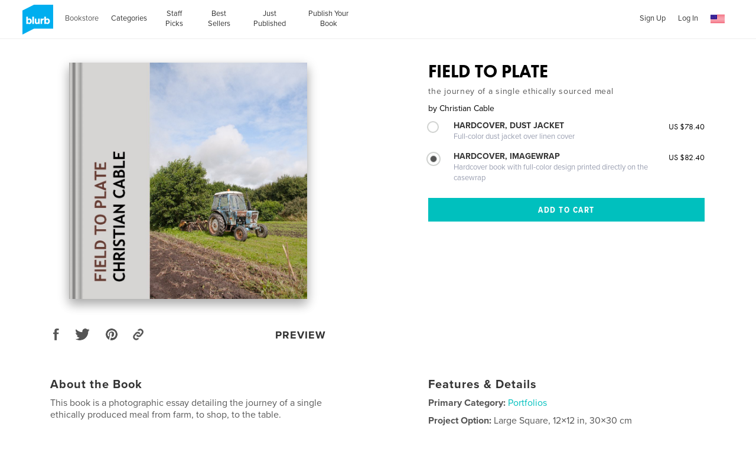

--- FILE ---
content_type: text/html; charset=utf-8
request_url: https://www.google.com/recaptcha/api2/anchor?ar=1&k=6LdYlHUUAAAAAGR0VR_KjlDMfvnnWb2XhZ4cAhOK&co=aHR0cHM6Ly93d3cuYmx1cmIuY29tOjQ0Mw..&hl=en&v=PoyoqOPhxBO7pBk68S4YbpHZ&size=invisible&badge=inline&anchor-ms=20000&execute-ms=30000&cb=nro82yezextb
body_size: 49610
content:
<!DOCTYPE HTML><html dir="ltr" lang="en"><head><meta http-equiv="Content-Type" content="text/html; charset=UTF-8">
<meta http-equiv="X-UA-Compatible" content="IE=edge">
<title>reCAPTCHA</title>
<style type="text/css">
/* cyrillic-ext */
@font-face {
  font-family: 'Roboto';
  font-style: normal;
  font-weight: 400;
  font-stretch: 100%;
  src: url(//fonts.gstatic.com/s/roboto/v48/KFO7CnqEu92Fr1ME7kSn66aGLdTylUAMa3GUBHMdazTgWw.woff2) format('woff2');
  unicode-range: U+0460-052F, U+1C80-1C8A, U+20B4, U+2DE0-2DFF, U+A640-A69F, U+FE2E-FE2F;
}
/* cyrillic */
@font-face {
  font-family: 'Roboto';
  font-style: normal;
  font-weight: 400;
  font-stretch: 100%;
  src: url(//fonts.gstatic.com/s/roboto/v48/KFO7CnqEu92Fr1ME7kSn66aGLdTylUAMa3iUBHMdazTgWw.woff2) format('woff2');
  unicode-range: U+0301, U+0400-045F, U+0490-0491, U+04B0-04B1, U+2116;
}
/* greek-ext */
@font-face {
  font-family: 'Roboto';
  font-style: normal;
  font-weight: 400;
  font-stretch: 100%;
  src: url(//fonts.gstatic.com/s/roboto/v48/KFO7CnqEu92Fr1ME7kSn66aGLdTylUAMa3CUBHMdazTgWw.woff2) format('woff2');
  unicode-range: U+1F00-1FFF;
}
/* greek */
@font-face {
  font-family: 'Roboto';
  font-style: normal;
  font-weight: 400;
  font-stretch: 100%;
  src: url(//fonts.gstatic.com/s/roboto/v48/KFO7CnqEu92Fr1ME7kSn66aGLdTylUAMa3-UBHMdazTgWw.woff2) format('woff2');
  unicode-range: U+0370-0377, U+037A-037F, U+0384-038A, U+038C, U+038E-03A1, U+03A3-03FF;
}
/* math */
@font-face {
  font-family: 'Roboto';
  font-style: normal;
  font-weight: 400;
  font-stretch: 100%;
  src: url(//fonts.gstatic.com/s/roboto/v48/KFO7CnqEu92Fr1ME7kSn66aGLdTylUAMawCUBHMdazTgWw.woff2) format('woff2');
  unicode-range: U+0302-0303, U+0305, U+0307-0308, U+0310, U+0312, U+0315, U+031A, U+0326-0327, U+032C, U+032F-0330, U+0332-0333, U+0338, U+033A, U+0346, U+034D, U+0391-03A1, U+03A3-03A9, U+03B1-03C9, U+03D1, U+03D5-03D6, U+03F0-03F1, U+03F4-03F5, U+2016-2017, U+2034-2038, U+203C, U+2040, U+2043, U+2047, U+2050, U+2057, U+205F, U+2070-2071, U+2074-208E, U+2090-209C, U+20D0-20DC, U+20E1, U+20E5-20EF, U+2100-2112, U+2114-2115, U+2117-2121, U+2123-214F, U+2190, U+2192, U+2194-21AE, U+21B0-21E5, U+21F1-21F2, U+21F4-2211, U+2213-2214, U+2216-22FF, U+2308-230B, U+2310, U+2319, U+231C-2321, U+2336-237A, U+237C, U+2395, U+239B-23B7, U+23D0, U+23DC-23E1, U+2474-2475, U+25AF, U+25B3, U+25B7, U+25BD, U+25C1, U+25CA, U+25CC, U+25FB, U+266D-266F, U+27C0-27FF, U+2900-2AFF, U+2B0E-2B11, U+2B30-2B4C, U+2BFE, U+3030, U+FF5B, U+FF5D, U+1D400-1D7FF, U+1EE00-1EEFF;
}
/* symbols */
@font-face {
  font-family: 'Roboto';
  font-style: normal;
  font-weight: 400;
  font-stretch: 100%;
  src: url(//fonts.gstatic.com/s/roboto/v48/KFO7CnqEu92Fr1ME7kSn66aGLdTylUAMaxKUBHMdazTgWw.woff2) format('woff2');
  unicode-range: U+0001-000C, U+000E-001F, U+007F-009F, U+20DD-20E0, U+20E2-20E4, U+2150-218F, U+2190, U+2192, U+2194-2199, U+21AF, U+21E6-21F0, U+21F3, U+2218-2219, U+2299, U+22C4-22C6, U+2300-243F, U+2440-244A, U+2460-24FF, U+25A0-27BF, U+2800-28FF, U+2921-2922, U+2981, U+29BF, U+29EB, U+2B00-2BFF, U+4DC0-4DFF, U+FFF9-FFFB, U+10140-1018E, U+10190-1019C, U+101A0, U+101D0-101FD, U+102E0-102FB, U+10E60-10E7E, U+1D2C0-1D2D3, U+1D2E0-1D37F, U+1F000-1F0FF, U+1F100-1F1AD, U+1F1E6-1F1FF, U+1F30D-1F30F, U+1F315, U+1F31C, U+1F31E, U+1F320-1F32C, U+1F336, U+1F378, U+1F37D, U+1F382, U+1F393-1F39F, U+1F3A7-1F3A8, U+1F3AC-1F3AF, U+1F3C2, U+1F3C4-1F3C6, U+1F3CA-1F3CE, U+1F3D4-1F3E0, U+1F3ED, U+1F3F1-1F3F3, U+1F3F5-1F3F7, U+1F408, U+1F415, U+1F41F, U+1F426, U+1F43F, U+1F441-1F442, U+1F444, U+1F446-1F449, U+1F44C-1F44E, U+1F453, U+1F46A, U+1F47D, U+1F4A3, U+1F4B0, U+1F4B3, U+1F4B9, U+1F4BB, U+1F4BF, U+1F4C8-1F4CB, U+1F4D6, U+1F4DA, U+1F4DF, U+1F4E3-1F4E6, U+1F4EA-1F4ED, U+1F4F7, U+1F4F9-1F4FB, U+1F4FD-1F4FE, U+1F503, U+1F507-1F50B, U+1F50D, U+1F512-1F513, U+1F53E-1F54A, U+1F54F-1F5FA, U+1F610, U+1F650-1F67F, U+1F687, U+1F68D, U+1F691, U+1F694, U+1F698, U+1F6AD, U+1F6B2, U+1F6B9-1F6BA, U+1F6BC, U+1F6C6-1F6CF, U+1F6D3-1F6D7, U+1F6E0-1F6EA, U+1F6F0-1F6F3, U+1F6F7-1F6FC, U+1F700-1F7FF, U+1F800-1F80B, U+1F810-1F847, U+1F850-1F859, U+1F860-1F887, U+1F890-1F8AD, U+1F8B0-1F8BB, U+1F8C0-1F8C1, U+1F900-1F90B, U+1F93B, U+1F946, U+1F984, U+1F996, U+1F9E9, U+1FA00-1FA6F, U+1FA70-1FA7C, U+1FA80-1FA89, U+1FA8F-1FAC6, U+1FACE-1FADC, U+1FADF-1FAE9, U+1FAF0-1FAF8, U+1FB00-1FBFF;
}
/* vietnamese */
@font-face {
  font-family: 'Roboto';
  font-style: normal;
  font-weight: 400;
  font-stretch: 100%;
  src: url(//fonts.gstatic.com/s/roboto/v48/KFO7CnqEu92Fr1ME7kSn66aGLdTylUAMa3OUBHMdazTgWw.woff2) format('woff2');
  unicode-range: U+0102-0103, U+0110-0111, U+0128-0129, U+0168-0169, U+01A0-01A1, U+01AF-01B0, U+0300-0301, U+0303-0304, U+0308-0309, U+0323, U+0329, U+1EA0-1EF9, U+20AB;
}
/* latin-ext */
@font-face {
  font-family: 'Roboto';
  font-style: normal;
  font-weight: 400;
  font-stretch: 100%;
  src: url(//fonts.gstatic.com/s/roboto/v48/KFO7CnqEu92Fr1ME7kSn66aGLdTylUAMa3KUBHMdazTgWw.woff2) format('woff2');
  unicode-range: U+0100-02BA, U+02BD-02C5, U+02C7-02CC, U+02CE-02D7, U+02DD-02FF, U+0304, U+0308, U+0329, U+1D00-1DBF, U+1E00-1E9F, U+1EF2-1EFF, U+2020, U+20A0-20AB, U+20AD-20C0, U+2113, U+2C60-2C7F, U+A720-A7FF;
}
/* latin */
@font-face {
  font-family: 'Roboto';
  font-style: normal;
  font-weight: 400;
  font-stretch: 100%;
  src: url(//fonts.gstatic.com/s/roboto/v48/KFO7CnqEu92Fr1ME7kSn66aGLdTylUAMa3yUBHMdazQ.woff2) format('woff2');
  unicode-range: U+0000-00FF, U+0131, U+0152-0153, U+02BB-02BC, U+02C6, U+02DA, U+02DC, U+0304, U+0308, U+0329, U+2000-206F, U+20AC, U+2122, U+2191, U+2193, U+2212, U+2215, U+FEFF, U+FFFD;
}
/* cyrillic-ext */
@font-face {
  font-family: 'Roboto';
  font-style: normal;
  font-weight: 500;
  font-stretch: 100%;
  src: url(//fonts.gstatic.com/s/roboto/v48/KFO7CnqEu92Fr1ME7kSn66aGLdTylUAMa3GUBHMdazTgWw.woff2) format('woff2');
  unicode-range: U+0460-052F, U+1C80-1C8A, U+20B4, U+2DE0-2DFF, U+A640-A69F, U+FE2E-FE2F;
}
/* cyrillic */
@font-face {
  font-family: 'Roboto';
  font-style: normal;
  font-weight: 500;
  font-stretch: 100%;
  src: url(//fonts.gstatic.com/s/roboto/v48/KFO7CnqEu92Fr1ME7kSn66aGLdTylUAMa3iUBHMdazTgWw.woff2) format('woff2');
  unicode-range: U+0301, U+0400-045F, U+0490-0491, U+04B0-04B1, U+2116;
}
/* greek-ext */
@font-face {
  font-family: 'Roboto';
  font-style: normal;
  font-weight: 500;
  font-stretch: 100%;
  src: url(//fonts.gstatic.com/s/roboto/v48/KFO7CnqEu92Fr1ME7kSn66aGLdTylUAMa3CUBHMdazTgWw.woff2) format('woff2');
  unicode-range: U+1F00-1FFF;
}
/* greek */
@font-face {
  font-family: 'Roboto';
  font-style: normal;
  font-weight: 500;
  font-stretch: 100%;
  src: url(//fonts.gstatic.com/s/roboto/v48/KFO7CnqEu92Fr1ME7kSn66aGLdTylUAMa3-UBHMdazTgWw.woff2) format('woff2');
  unicode-range: U+0370-0377, U+037A-037F, U+0384-038A, U+038C, U+038E-03A1, U+03A3-03FF;
}
/* math */
@font-face {
  font-family: 'Roboto';
  font-style: normal;
  font-weight: 500;
  font-stretch: 100%;
  src: url(//fonts.gstatic.com/s/roboto/v48/KFO7CnqEu92Fr1ME7kSn66aGLdTylUAMawCUBHMdazTgWw.woff2) format('woff2');
  unicode-range: U+0302-0303, U+0305, U+0307-0308, U+0310, U+0312, U+0315, U+031A, U+0326-0327, U+032C, U+032F-0330, U+0332-0333, U+0338, U+033A, U+0346, U+034D, U+0391-03A1, U+03A3-03A9, U+03B1-03C9, U+03D1, U+03D5-03D6, U+03F0-03F1, U+03F4-03F5, U+2016-2017, U+2034-2038, U+203C, U+2040, U+2043, U+2047, U+2050, U+2057, U+205F, U+2070-2071, U+2074-208E, U+2090-209C, U+20D0-20DC, U+20E1, U+20E5-20EF, U+2100-2112, U+2114-2115, U+2117-2121, U+2123-214F, U+2190, U+2192, U+2194-21AE, U+21B0-21E5, U+21F1-21F2, U+21F4-2211, U+2213-2214, U+2216-22FF, U+2308-230B, U+2310, U+2319, U+231C-2321, U+2336-237A, U+237C, U+2395, U+239B-23B7, U+23D0, U+23DC-23E1, U+2474-2475, U+25AF, U+25B3, U+25B7, U+25BD, U+25C1, U+25CA, U+25CC, U+25FB, U+266D-266F, U+27C0-27FF, U+2900-2AFF, U+2B0E-2B11, U+2B30-2B4C, U+2BFE, U+3030, U+FF5B, U+FF5D, U+1D400-1D7FF, U+1EE00-1EEFF;
}
/* symbols */
@font-face {
  font-family: 'Roboto';
  font-style: normal;
  font-weight: 500;
  font-stretch: 100%;
  src: url(//fonts.gstatic.com/s/roboto/v48/KFO7CnqEu92Fr1ME7kSn66aGLdTylUAMaxKUBHMdazTgWw.woff2) format('woff2');
  unicode-range: U+0001-000C, U+000E-001F, U+007F-009F, U+20DD-20E0, U+20E2-20E4, U+2150-218F, U+2190, U+2192, U+2194-2199, U+21AF, U+21E6-21F0, U+21F3, U+2218-2219, U+2299, U+22C4-22C6, U+2300-243F, U+2440-244A, U+2460-24FF, U+25A0-27BF, U+2800-28FF, U+2921-2922, U+2981, U+29BF, U+29EB, U+2B00-2BFF, U+4DC0-4DFF, U+FFF9-FFFB, U+10140-1018E, U+10190-1019C, U+101A0, U+101D0-101FD, U+102E0-102FB, U+10E60-10E7E, U+1D2C0-1D2D3, U+1D2E0-1D37F, U+1F000-1F0FF, U+1F100-1F1AD, U+1F1E6-1F1FF, U+1F30D-1F30F, U+1F315, U+1F31C, U+1F31E, U+1F320-1F32C, U+1F336, U+1F378, U+1F37D, U+1F382, U+1F393-1F39F, U+1F3A7-1F3A8, U+1F3AC-1F3AF, U+1F3C2, U+1F3C4-1F3C6, U+1F3CA-1F3CE, U+1F3D4-1F3E0, U+1F3ED, U+1F3F1-1F3F3, U+1F3F5-1F3F7, U+1F408, U+1F415, U+1F41F, U+1F426, U+1F43F, U+1F441-1F442, U+1F444, U+1F446-1F449, U+1F44C-1F44E, U+1F453, U+1F46A, U+1F47D, U+1F4A3, U+1F4B0, U+1F4B3, U+1F4B9, U+1F4BB, U+1F4BF, U+1F4C8-1F4CB, U+1F4D6, U+1F4DA, U+1F4DF, U+1F4E3-1F4E6, U+1F4EA-1F4ED, U+1F4F7, U+1F4F9-1F4FB, U+1F4FD-1F4FE, U+1F503, U+1F507-1F50B, U+1F50D, U+1F512-1F513, U+1F53E-1F54A, U+1F54F-1F5FA, U+1F610, U+1F650-1F67F, U+1F687, U+1F68D, U+1F691, U+1F694, U+1F698, U+1F6AD, U+1F6B2, U+1F6B9-1F6BA, U+1F6BC, U+1F6C6-1F6CF, U+1F6D3-1F6D7, U+1F6E0-1F6EA, U+1F6F0-1F6F3, U+1F6F7-1F6FC, U+1F700-1F7FF, U+1F800-1F80B, U+1F810-1F847, U+1F850-1F859, U+1F860-1F887, U+1F890-1F8AD, U+1F8B0-1F8BB, U+1F8C0-1F8C1, U+1F900-1F90B, U+1F93B, U+1F946, U+1F984, U+1F996, U+1F9E9, U+1FA00-1FA6F, U+1FA70-1FA7C, U+1FA80-1FA89, U+1FA8F-1FAC6, U+1FACE-1FADC, U+1FADF-1FAE9, U+1FAF0-1FAF8, U+1FB00-1FBFF;
}
/* vietnamese */
@font-face {
  font-family: 'Roboto';
  font-style: normal;
  font-weight: 500;
  font-stretch: 100%;
  src: url(//fonts.gstatic.com/s/roboto/v48/KFO7CnqEu92Fr1ME7kSn66aGLdTylUAMa3OUBHMdazTgWw.woff2) format('woff2');
  unicode-range: U+0102-0103, U+0110-0111, U+0128-0129, U+0168-0169, U+01A0-01A1, U+01AF-01B0, U+0300-0301, U+0303-0304, U+0308-0309, U+0323, U+0329, U+1EA0-1EF9, U+20AB;
}
/* latin-ext */
@font-face {
  font-family: 'Roboto';
  font-style: normal;
  font-weight: 500;
  font-stretch: 100%;
  src: url(//fonts.gstatic.com/s/roboto/v48/KFO7CnqEu92Fr1ME7kSn66aGLdTylUAMa3KUBHMdazTgWw.woff2) format('woff2');
  unicode-range: U+0100-02BA, U+02BD-02C5, U+02C7-02CC, U+02CE-02D7, U+02DD-02FF, U+0304, U+0308, U+0329, U+1D00-1DBF, U+1E00-1E9F, U+1EF2-1EFF, U+2020, U+20A0-20AB, U+20AD-20C0, U+2113, U+2C60-2C7F, U+A720-A7FF;
}
/* latin */
@font-face {
  font-family: 'Roboto';
  font-style: normal;
  font-weight: 500;
  font-stretch: 100%;
  src: url(//fonts.gstatic.com/s/roboto/v48/KFO7CnqEu92Fr1ME7kSn66aGLdTylUAMa3yUBHMdazQ.woff2) format('woff2');
  unicode-range: U+0000-00FF, U+0131, U+0152-0153, U+02BB-02BC, U+02C6, U+02DA, U+02DC, U+0304, U+0308, U+0329, U+2000-206F, U+20AC, U+2122, U+2191, U+2193, U+2212, U+2215, U+FEFF, U+FFFD;
}
/* cyrillic-ext */
@font-face {
  font-family: 'Roboto';
  font-style: normal;
  font-weight: 900;
  font-stretch: 100%;
  src: url(//fonts.gstatic.com/s/roboto/v48/KFO7CnqEu92Fr1ME7kSn66aGLdTylUAMa3GUBHMdazTgWw.woff2) format('woff2');
  unicode-range: U+0460-052F, U+1C80-1C8A, U+20B4, U+2DE0-2DFF, U+A640-A69F, U+FE2E-FE2F;
}
/* cyrillic */
@font-face {
  font-family: 'Roboto';
  font-style: normal;
  font-weight: 900;
  font-stretch: 100%;
  src: url(//fonts.gstatic.com/s/roboto/v48/KFO7CnqEu92Fr1ME7kSn66aGLdTylUAMa3iUBHMdazTgWw.woff2) format('woff2');
  unicode-range: U+0301, U+0400-045F, U+0490-0491, U+04B0-04B1, U+2116;
}
/* greek-ext */
@font-face {
  font-family: 'Roboto';
  font-style: normal;
  font-weight: 900;
  font-stretch: 100%;
  src: url(//fonts.gstatic.com/s/roboto/v48/KFO7CnqEu92Fr1ME7kSn66aGLdTylUAMa3CUBHMdazTgWw.woff2) format('woff2');
  unicode-range: U+1F00-1FFF;
}
/* greek */
@font-face {
  font-family: 'Roboto';
  font-style: normal;
  font-weight: 900;
  font-stretch: 100%;
  src: url(//fonts.gstatic.com/s/roboto/v48/KFO7CnqEu92Fr1ME7kSn66aGLdTylUAMa3-UBHMdazTgWw.woff2) format('woff2');
  unicode-range: U+0370-0377, U+037A-037F, U+0384-038A, U+038C, U+038E-03A1, U+03A3-03FF;
}
/* math */
@font-face {
  font-family: 'Roboto';
  font-style: normal;
  font-weight: 900;
  font-stretch: 100%;
  src: url(//fonts.gstatic.com/s/roboto/v48/KFO7CnqEu92Fr1ME7kSn66aGLdTylUAMawCUBHMdazTgWw.woff2) format('woff2');
  unicode-range: U+0302-0303, U+0305, U+0307-0308, U+0310, U+0312, U+0315, U+031A, U+0326-0327, U+032C, U+032F-0330, U+0332-0333, U+0338, U+033A, U+0346, U+034D, U+0391-03A1, U+03A3-03A9, U+03B1-03C9, U+03D1, U+03D5-03D6, U+03F0-03F1, U+03F4-03F5, U+2016-2017, U+2034-2038, U+203C, U+2040, U+2043, U+2047, U+2050, U+2057, U+205F, U+2070-2071, U+2074-208E, U+2090-209C, U+20D0-20DC, U+20E1, U+20E5-20EF, U+2100-2112, U+2114-2115, U+2117-2121, U+2123-214F, U+2190, U+2192, U+2194-21AE, U+21B0-21E5, U+21F1-21F2, U+21F4-2211, U+2213-2214, U+2216-22FF, U+2308-230B, U+2310, U+2319, U+231C-2321, U+2336-237A, U+237C, U+2395, U+239B-23B7, U+23D0, U+23DC-23E1, U+2474-2475, U+25AF, U+25B3, U+25B7, U+25BD, U+25C1, U+25CA, U+25CC, U+25FB, U+266D-266F, U+27C0-27FF, U+2900-2AFF, U+2B0E-2B11, U+2B30-2B4C, U+2BFE, U+3030, U+FF5B, U+FF5D, U+1D400-1D7FF, U+1EE00-1EEFF;
}
/* symbols */
@font-face {
  font-family: 'Roboto';
  font-style: normal;
  font-weight: 900;
  font-stretch: 100%;
  src: url(//fonts.gstatic.com/s/roboto/v48/KFO7CnqEu92Fr1ME7kSn66aGLdTylUAMaxKUBHMdazTgWw.woff2) format('woff2');
  unicode-range: U+0001-000C, U+000E-001F, U+007F-009F, U+20DD-20E0, U+20E2-20E4, U+2150-218F, U+2190, U+2192, U+2194-2199, U+21AF, U+21E6-21F0, U+21F3, U+2218-2219, U+2299, U+22C4-22C6, U+2300-243F, U+2440-244A, U+2460-24FF, U+25A0-27BF, U+2800-28FF, U+2921-2922, U+2981, U+29BF, U+29EB, U+2B00-2BFF, U+4DC0-4DFF, U+FFF9-FFFB, U+10140-1018E, U+10190-1019C, U+101A0, U+101D0-101FD, U+102E0-102FB, U+10E60-10E7E, U+1D2C0-1D2D3, U+1D2E0-1D37F, U+1F000-1F0FF, U+1F100-1F1AD, U+1F1E6-1F1FF, U+1F30D-1F30F, U+1F315, U+1F31C, U+1F31E, U+1F320-1F32C, U+1F336, U+1F378, U+1F37D, U+1F382, U+1F393-1F39F, U+1F3A7-1F3A8, U+1F3AC-1F3AF, U+1F3C2, U+1F3C4-1F3C6, U+1F3CA-1F3CE, U+1F3D4-1F3E0, U+1F3ED, U+1F3F1-1F3F3, U+1F3F5-1F3F7, U+1F408, U+1F415, U+1F41F, U+1F426, U+1F43F, U+1F441-1F442, U+1F444, U+1F446-1F449, U+1F44C-1F44E, U+1F453, U+1F46A, U+1F47D, U+1F4A3, U+1F4B0, U+1F4B3, U+1F4B9, U+1F4BB, U+1F4BF, U+1F4C8-1F4CB, U+1F4D6, U+1F4DA, U+1F4DF, U+1F4E3-1F4E6, U+1F4EA-1F4ED, U+1F4F7, U+1F4F9-1F4FB, U+1F4FD-1F4FE, U+1F503, U+1F507-1F50B, U+1F50D, U+1F512-1F513, U+1F53E-1F54A, U+1F54F-1F5FA, U+1F610, U+1F650-1F67F, U+1F687, U+1F68D, U+1F691, U+1F694, U+1F698, U+1F6AD, U+1F6B2, U+1F6B9-1F6BA, U+1F6BC, U+1F6C6-1F6CF, U+1F6D3-1F6D7, U+1F6E0-1F6EA, U+1F6F0-1F6F3, U+1F6F7-1F6FC, U+1F700-1F7FF, U+1F800-1F80B, U+1F810-1F847, U+1F850-1F859, U+1F860-1F887, U+1F890-1F8AD, U+1F8B0-1F8BB, U+1F8C0-1F8C1, U+1F900-1F90B, U+1F93B, U+1F946, U+1F984, U+1F996, U+1F9E9, U+1FA00-1FA6F, U+1FA70-1FA7C, U+1FA80-1FA89, U+1FA8F-1FAC6, U+1FACE-1FADC, U+1FADF-1FAE9, U+1FAF0-1FAF8, U+1FB00-1FBFF;
}
/* vietnamese */
@font-face {
  font-family: 'Roboto';
  font-style: normal;
  font-weight: 900;
  font-stretch: 100%;
  src: url(//fonts.gstatic.com/s/roboto/v48/KFO7CnqEu92Fr1ME7kSn66aGLdTylUAMa3OUBHMdazTgWw.woff2) format('woff2');
  unicode-range: U+0102-0103, U+0110-0111, U+0128-0129, U+0168-0169, U+01A0-01A1, U+01AF-01B0, U+0300-0301, U+0303-0304, U+0308-0309, U+0323, U+0329, U+1EA0-1EF9, U+20AB;
}
/* latin-ext */
@font-face {
  font-family: 'Roboto';
  font-style: normal;
  font-weight: 900;
  font-stretch: 100%;
  src: url(//fonts.gstatic.com/s/roboto/v48/KFO7CnqEu92Fr1ME7kSn66aGLdTylUAMa3KUBHMdazTgWw.woff2) format('woff2');
  unicode-range: U+0100-02BA, U+02BD-02C5, U+02C7-02CC, U+02CE-02D7, U+02DD-02FF, U+0304, U+0308, U+0329, U+1D00-1DBF, U+1E00-1E9F, U+1EF2-1EFF, U+2020, U+20A0-20AB, U+20AD-20C0, U+2113, U+2C60-2C7F, U+A720-A7FF;
}
/* latin */
@font-face {
  font-family: 'Roboto';
  font-style: normal;
  font-weight: 900;
  font-stretch: 100%;
  src: url(//fonts.gstatic.com/s/roboto/v48/KFO7CnqEu92Fr1ME7kSn66aGLdTylUAMa3yUBHMdazQ.woff2) format('woff2');
  unicode-range: U+0000-00FF, U+0131, U+0152-0153, U+02BB-02BC, U+02C6, U+02DA, U+02DC, U+0304, U+0308, U+0329, U+2000-206F, U+20AC, U+2122, U+2191, U+2193, U+2212, U+2215, U+FEFF, U+FFFD;
}

</style>
<link rel="stylesheet" type="text/css" href="https://www.gstatic.com/recaptcha/releases/PoyoqOPhxBO7pBk68S4YbpHZ/styles__ltr.css">
<script nonce="qbveATCNX0or7rvpOGSInA" type="text/javascript">window['__recaptcha_api'] = 'https://www.google.com/recaptcha/api2/';</script>
<script type="text/javascript" src="https://www.gstatic.com/recaptcha/releases/PoyoqOPhxBO7pBk68S4YbpHZ/recaptcha__en.js" nonce="qbveATCNX0or7rvpOGSInA">
      
    </script></head>
<body><div id="rc-anchor-alert" class="rc-anchor-alert"></div>
<input type="hidden" id="recaptcha-token" value="[base64]">
<script type="text/javascript" nonce="qbveATCNX0or7rvpOGSInA">
      recaptcha.anchor.Main.init("[\x22ainput\x22,[\x22bgdata\x22,\x22\x22,\[base64]/[base64]/[base64]/bmV3IHJbeF0oY1swXSk6RT09Mj9uZXcgclt4XShjWzBdLGNbMV0pOkU9PTM/bmV3IHJbeF0oY1swXSxjWzFdLGNbMl0pOkU9PTQ/[base64]/[base64]/[base64]/[base64]/[base64]/[base64]/[base64]/[base64]\x22,\[base64]\\u003d\\u003d\x22,\x22DSPCpkMPwpbCj8KHcMKCIG7Cg8KGwp48w4rDizRLwrloIgbCgGPCgDZGwqsBwrxzw5ZHYEDCh8Kgw6MEXgxsbG4AbmFRdsOERhISw5Nqw7XCucO9wr1yAGN+w7MHLBhfwovDq8OMDVTCgWdqCsKyaVpoccOiw5TDmcOswpsTFMKMeHYjFsK1aMOfwog0UMKbRx/Co8KdwrTDs8OKJ8O5RhTDm8Kmw4HCoSXDscKIw4dhw4o/wpHDmsKfw6E9LD8GQsKfw54ow4XClAMQwoQ4Q8OFw78YwqwLLMOUWcKVw7bDoMKWU8KMwrABw4fDgcK9MjAJL8K5DTjCj8O8wrdfw55Fwpwkwq7DrsOKUcKXw5DCtsKbwq0xYE7DkcKNw7HCkcKMFAl8w7DDocKZB0HCrMOBwobDvcOpw5PCgsOuw40jw7/ClcKCXcOAf8OSFyfDiV3CrsKfXiHCk8OYwpPDo8OjBVMTOEAew7t3wqpVw4JxwqpLBG7CsHDDnjLCnn0jbsO/[base64]/Do8OXwrwSXwLDhhwVIcOwSsONw68TwrrCicOxK8ORw4XDgWbDsTTCslbCtG3DvsKSBHXDuQpnNWrChsOnwoDDrcKlwq/CksONwprDkBRHeCxHwqHDrxlKWWoSC3EpUsOcwqzClREowp/Dnz1SwopHRMKsNMOrwqXCscOTRgnDn8K9EVI5wpfDicOHZAkFw49LY8Oqwp3DgMOpwqc7w61rw5/Cl8KqCsO0K0UiLcOkwpoJwrDCucKBXMOXwrfDkEbDtsK7RsKYUcK0w7lhw4XDhRN6w5LDnsODw73DklHCk8ONdsK6M29UMwMVZxNSw6Foc8K2MMO2w4DCgsO7w7PDqxTDlMKuAk3CikLCtsO/wrR0GzMawr10w7p4w43CscOpw7rDu8KZRMOyE3USw6IQwrZqwo4Nw7/[base64]/[base64]/DgsO/N8Ksa8OXXDTCjcKeXDTCisKeBiw9McOCw7zDnyHDpTIxEsKObF7CkMKqRjk+WsO1w63DkMO9GW5JworDgSnDn8KQwpPDkcOkw40kwp7Cji4Sw4J7wr5Cw6gRUgzCi8K1wqkqwo9gP3g2w7csKMO/w5fDpRduEcO1e8K6GsKBw4XDtsOZCcKMHMK1w5PCtX/[base64]/w4PDrsKiPcKTw4LCvA1MG8KMOcOYw7/[base64]/Cg8KGTsKLUTLDhXwBwqrDtGDChAlYw47CpsKZFMORNSPCgsK2wrodIsONw5nDiCA9wqMxFcOyYcOlw5bDmsOeG8Kkwp5yG8OtAsOrK2pKwqzDqyPDvBrDmxHCvVHCnQxBUkYuUml1wozDn8O8wphVb8KUYcKhw7nDmV/Cn8KHwoE6N8KHUmlsw68tw44uJcOSDwkGw4EHOMKRdcOVfAnCpmRWa8ODBk7DjRpADMOdbMOGwrBCOMOvesOEQsO/w6EIVCMwZBfCu2LCthnCiW1lXFXDj8K8wpfDlsO8BjnCkRLCs8OEw5zDhCTDucOVw7lCVyrCsGxCLXLCp8KudExPw5DCgcKIaWJ/YsK+SELDv8KGbnTDnMKfw55DLnllGMOkLcKzOTNRHXPDslnClgs+w4vDqsKPwoV7eSvCrW1xSsK8w5XCtx/CgXbCqMKWWMKUwpgnGcKnP3p9w7JBK8OhETFPwp/[base64]/[base64]/w71dfkLDgwzDoMO9fkZZCMKBCcOcw4zDvW5gwq/CmjLCpFrCm8KAwoM3aXnCnsKcVzp/woASwrsfw5PCmcK8VAI/woHCocK3wqwhTmHDvMOaw5HChhl2w4rDlcKpBhRzXsOuGMO0w4/[base64]/BcO5ZcOPVgTDg0PDjMOXw5QHOx3DgzVZw5U/TsOcK1pvw6PDssKRF8K1w6fDigVlVMKbdntGKMK9X2TDi8KoanfDjMKjwoBrU8Kzw6vDlcO3ZnkrJxvDh1c4X8OHMzLCksOXw6DDlcOGGcO3w6V1NcOIDMKHVzBIQmDCrzh/w51xwpTDt8KDIcOTR8KKRmFORUXCoH8Mw7XDuzbDinoeDGNtw7VHc8KVw7R1WyjCisO2ZcKTUcOtLcKKWFMeYUfDlRXDpcOLJcO8IMOvwrTCljjCq8KleDIYEEDCrMKzXS9RMHYUZMKKwpzCi0zClzvDuk00wqstwoHDqC/CoRthZcOZw5jDtFvDvsKSLxHDhD8qwpjDrsOBw49FwoU0H8OPwrnDkMOXBkNQLBnDiyMbwrADwpkfOcKsw4jDtcO4w6AFw7UEWCcHZ37CksKpCRvDgsOvfcKmVnPCr8OPw43Dl8O6acOJwrkqSQtRwoXDl8OfU3HCuMO/[base64]/CuMKZwrcPw6Fsw70CwppQwqk7w6VfJcKCLVtiwrLCoMO7w5fChcKDbUI4wqnCmsKMw6N9bXnCv8Olwo4tAsKAdgFiAcKDJgZrw4RnA8OVDy5ZTMKDwoRSCsK1S03CjV4yw5hVw4XDvcO+w5DCgVvClcK7BMKlwr3CrMKMe2/DkMKQwoDCsTXClX0Bw7bDrAZFw7tvZC3Cq8K3wp3DjmvCsXbCpMK8wqhtw4Qew4Q0wqYwwp3DthQWCsOPcMOJw5LCoGFfw7R6wrUHEcOkw6XCkAvDhMKGMMOeIMKHwrnCin/[base64]/dMKAY1Fpw4vDk1dsw5/Cqyh6BsKdbivDicO4wqZ4woJzwrlvw63CoMKrwojDiWLCnEZAw4tWT8KYVG7DtcK+FMOKJVXDoCkiwq7Cs0DDncKgw6/ChnccAC7CvMK7w5tcfMKQw5UfwonDq2LDlxQXw6QQw7U4w7DDkyh5w5hfHsKmRipmeiTDvsOlSA/CgsOCwrxLwql7w6rCjcOQw4cuIsONw6NfYCvDh8Ovw7ANwpMLScOiwqlMFcK/[base64]/Dn0LCnsOzw6vCnnk2Q8Ovw45Hw5HCgjnDjsKqw7oSw6o+KELDsxF/[base64]/[base64]/DgiDDkMKFwozDlV1Tw71iw405H8OGw6LDp1ZvwpE3NkxEw4IMBMO4IhrDphxnwqsfw7LCm0tkOTZrwpQfUcOmHHp+E8KXQcKTM2xSw7jDisK9wo4pLWvCiwrCmkvDr2VlERTCiG7Cj8KmfMKawq4hFAcQw5U8CSnCjn92cCdKCBVqGScZwqZFw6ZUw4sYIcKCE8K/LhXDtyxcAnfCgsO6wrfCjsOZwplRZ8OtJkPCrErDtE9Vwo8IX8OqSABsw6oAwpbDtcO9w5gOdEhhw7g3WmbDnMKxVxIYZVJoa0lhUDt2wqZWwoPCrBEWw78Nw5scwqYAw78Iw6I7wrwUw5bDrxPCgxZIw7bDt2JKDhY/XGcewq1jMxQ7VGzChMKNw6HDjUPDkWPDiBPCgng2VlpwYsO5wqDDlz9YO8OpwqBCwo7CpMKAw64fwrlRAsOzR8KsegzCrsKYw7xpJ8KQwoJdwpLCmiPCsMO6Ow/ClloxPgHCo8OlasK6w4YKw6vDrsOdw4zCucKtHsODw4Bdw7HCphXClsOKwo/Ds8KFwq9pw71Sb2xDwpl7KcO0NMOwwqQvw7rCuMOJw74VMjTCjcO6w5vCqxzDk8K3G8OZw5vDvsOxw5bDuMKow6nChBo6OkseBcO1YwLDoinCtnUxWxoZacOdw4bDiMOpVcKIw5oJVsKVBsKrwpEHwqg1P8K/wphSw53Ch3QKAnZFwonDri/DocKVZn7CoMKEw6Jrw4zCpCnDuzIHw70yAsKkwpogwqI2KGTCtcKvw7IawrfDsyDCj2t8BHrDmcOnKh8dwoY+wrR/YSLDoiPDj8K/w5sJw7fDr0E3w6sPwo5tZ3vCjcKqwrEDwp0WwoYJw6FTw549wr4gN1xnw57DvF7CqsOHwrvCvUIgN8O1w43DicOwbE0wKm/[base64]/Cm1/[base64]/CicO9Xn7CgcKuC8KBwqUdH8KhbsO4w6stw7clLwLDgQvDjw8sYMKQGETDmQ/Dq1UUaUxew5Acwoxgwo4Mw7HDgGXDmMOXw4otYMKTD2nCpC45wqnDqMOKfjkISsOkIcKbH0TCrsOWSnM3woojfMOaMsKxMmU8a8OZw5fCkVJPwo16wpTDk0TDohPCoWVVR3zCpcKWwo/ChMKUb2DCr8OKVRAZAmE5w7fDm8KsecKNFzfClMOiIlR0Vnxaw6EXVsOTwpXCocOewq1fc8OGMlUQwobCoSVvdcKywrfCn1ojaRJIw7PCgsO8FcOowqTCuSEmEMKUYkPDiAjCn1gJw4ctTMOvdsO+wrrCtinDnQoSTcO7w7NFUMOOwrzDosKJwqB9Mk4Owo/Ci8OxTRRQamTCkBotRsOqSMKAC3NQw6LDvSXDn8KMasOrVsKXEMOKRsK0C8O1w7lxwp1hPDzDhRg/HDnDjyfDghULw4seHDIpeWQBEy/Cv8KOO8OZXMOCw6/[base64]/CkcOedmHCgRrCnyHDm8OVwrvCjhzDjlFVw4UcecKnV8OZw6bDvmXDuR/[base64]/CuEvCqhpOw7nChnTDvUnCmHtbw7o9wpTDvX1dEW7DjV7CosK3w7JpwqdqHsKvw7vDmX3DtMOYwoFGw5/DqcOOw4bCpQrDnsKDw4QcR8OKbT7CrcOHw55iVX5/w6hdUcK1wqLDvGPCr8O4woXCjQrClMOlf3XDlTbDpw/[base64]/DuMKFJB7DswbDvhvCqz/Dg2jDsB0NwqPDtsOLSMKgw7YfwrdiwpTCjMKFCnd5dipFwr/DjMKFw4sgwqbDpFHCjkdwX3LCisKHAifDucKUW0nDtsKbHXnDtBzDj8OiOAvCrAHDisKdwol7c8OLH1pkw7pvwrHCqMKZw7dCDSkNw7nDvcKgI8OUwpTDksOww5NbwrcJEQVDPi/DjsKhaUjDosOfwoXCqD/DvBjCrsKHfsKkw4Nmw7bCmikrYlsIw4/DsFXDoMKSwqDClC4Pw6oDwqB9McO0w4zCrMKBD8KXw4tWw41Qw6YLSWVyMQ3CsHTCgnjDrcKmQ8K2DxRXw6tPbcKwehUAw4jDm8K2fmjCt8KlEUxFaMKgCMO6LBfCtT02wpgyKX7CklkIMXXDvcKFFsOiwp/Dvm9wwoEJw6M5wpfDnBcIwqzDi8Ojw59fwo7DnMKfw7ZLb8OuwpvDkBMyTsKeHsOOLwIfw7xzSRHDvsK5bsK7w64IZ8KvB3jDk2DCgcKlwpPCvcKIwrwkZsO0CMKjwqPDusKDw5FEw7bDji3CgcKnwowXShRtPSEJwpbCsMKiasObQ8KgOzHDnA/CqcKRw606wpYGKsODVBI8wr3Ci8KpSnhvXxjCocKTO0LDgn5nY8ObI8KrYycHwpnDqcOvwrvDonMoQsOjw4XCnMK/wrw/w7w0wrxqwpHCkcKTUsOYAcK3w6YgwoE8XcKuKHFxw6/CtSYtw4PCqzw4wrrDikvDgXYTw7fCt8OkwqBQfQPDmcOKwq0rLsOfV8KIwpcSJsKAbBV+VHvCusKKQcOvZ8KqEyUEdMOhaMOHHlJXbwjDkMK6wodrWMO8HU4eLjF+w67CgMKwCV/DuHTDvRHCh3jDocOrwohpJsOtwqbDjD/ClsOfQwDDoXRHS1FtEsKiXMK8RQnDoipawqkFCzXCu8KMw5fClMOBHAEYw6nDh0NXbRjCp8Kjw63ChMOKw5zDn8KQw7zDn8OewqpQckzDqcKWKSUTBcO7w5cPw6PDgMOMw6PDpUnDjMO4wrLCuMKYwq4BY8Oec1/DjMKlXsKnW8OUw5zDsQ5Xwql0woAmdMK2Bx3DqcK1w7/CslPCtMOWw5TCsMKpSQwFworCvsORwpDDqmdXw4B/dMOMw4J8JcOJwqorwr5Fd0RfYXjDsyMdRh5Cw69OwprDpcKiwqnDiQtTwr8TwqJXFlYpw4jDsMOQXcKVccK+csKyUkMdwqxaw5zDkEXDvXfCtXccD8KEwqpJVcKewo9KwqDCnkfDrlpawr3DpcOuwo3ChMOqV8KSwpXDqsKGw6t6ecKKKzErw4/DisKWwo/CoCgsODV8GsKzfz3Ci8K3YHzDlcKWw6zCocOgw6jDtcKGUcOww5PCo8OUd8OrA8KrwqtVUQrCuWwVbMKLw5HDisK8d8OBRsO2w4EYEgfCjRfDmmNCI1BodB0uDAJVw7IBwqZSw7zCr8KpLsOCworDs1AxBmt9AMKRKDLCvsKrw4DCosOlVW3CisKrJVLDrsObMy/Co2E2wpjCki41wqzDkmkdHjTCmMKnaiwvUQNEworDpHxGKSwcwp0SPcOzwohWCcKDw51Bw7IiXsKYwq7DhXNGwqrDgFHDmcOlcjnCvcK/YMOxHMKVwqDDmMOXGEhSwoHCnCwrRsOUwpZRNz3DhR4tw7ljBXh0w5bCi0RawonDvcKdYcKvwqjDnyzDnUl+woLDhnwvdTxhQn3DmjAgEMO0cl/[base64]/DlxTDncOowoHDvH5TT8OIwqMWI8KDwozCn1R2LlHDkVQUwqHDncOTw7wPVD7Cughkwr3Cn1gDKmrCpXplY8OHwqV7I8OzQQ8qw7LCmsKpw6PDg8OIw6XDhVLDisOTwpjCt0/CgMOnw7DDncK9w7cDTWTDgcKPw6TClsOxIx9lPlXDjMOfw7I6dMONJMKlw55zVcKbw4J8wrTCrcOUw5HDocK4w4rCiEPCnH7Ci07Du8KldsKPMMKxbMKowr/DtcOxAkPCtmtrwrUKwqg7w4XDgMOFw6Mtw6PCp2k7LV8nw6Uhw7/DqQbCuFhmwrjCvhxEJUbDmFhbwqTDqQzDsMODekxPNcOAw6nCksKdw70kMMKFw43CsBnCvwPDilA3w7RPaEE4w6JdwqtBw7gvCcKIRxTDocO7WCTDoGPDrwTDlMOrTiVuw4rChsOSCzHDvcOaH8OOwppNW8Ohw48PVmFRUTQowqzCk8K2TsK/w5jCjsO6d8Onw78UHMOaDEfCkmDDsHLCjcKRwpTCpFQ/wpNLPcKEM8OgPMKIHcOLf2/Dh8OLwqYANw3Dl18/[base64]/[base64]/wp8/[base64]/wrjCvXpVGMKOO8KPw47DlsOLMgPCpWHCpsOmHcKdUl/CvMO9wrbDlMOcB17Dv0Iewr4CwpDDhH0Mw48qazjCiMKxAsOXw5nDlDp1wo4bCQLDkjbClgUpFsOeC0PDoR/Ck1jDjMKQc8K8LxzDlsOSJyMGacK6KGXCgsK9ZcOkRsObwq15SALDs8KDGcOVIMOpwqzDkcKmwonDskvCs0QeGsODf37Dn8K6woBXwr3ClcOEwo/CgSI5wpo2wojCoGLDrwUORAtOKsKNw7bDucKlWsK/QsKoF8O1N3sDR0FVXMKqw75lHwTDq8Kqw7vCmmN5wrTCtV8Td8KpbXHCisODw4/DgsK/dStaTMK+SXrDqlALw7vDgsKvcMKOwo/DpEHChE/DqkvDrl3ChsO0w5rDk8KYw64Vw77Dl2PDgcKUGiBIwqALwqHDvcK3wobCucOlw5ZVwp3DsMO8MkTCjDzCkwhkOcOLcMOiSkpUOybDr38IwqRuw6jDthUKwpcIwoh/XxDCrcKpwrvDqMKTRsO+OcKMaW7Drk/CnmjCocKQd1bCtsKwKhxcwrPChmzCk8KLwp3DiRDClj4Bwq5DRsOmQlkzwqomICjCqMOxw6Qnw7AMejPDmXN7wp4MwpPDq2fDkMK4w4RfBS/[base64]/Dg8KFw5EtCsOPEMKSw69BQUzCuWktTMOQwrkrwo/[base64]/wrfCs8OPPQF7wqEpw4dNZCbDk8Odw51Qa8Kgwp/[base64]/ChsKzwqLCqMOVCBzCr8KNasK0wpXCiBpYBMOew4DCm8KEwqXCv3XCpcOAOhN6SMOtFMKibwBtR8ORIUXCq8KlAgY/w4YEWmVVwoXCi8Omw6bDscOOYwlFwrYtwrYVw6LDsRcuwpAGwrHChcOVZMKjwo/CqAPCpsO2HQFWJ8K5w5nDmScoSR3Ch0zDs3wRw4rCnsKpORnCp0NpCsOzwqPDt0fCg8Oiwp9dwo1uBGQgD1BRw4rCgcKnwq5vI3vDux/DqcKzwrDDiRzCq8OGMyrCksKEJ8KTFsKvwq7Ch1fCpMKbw7jDrCTDjcOgwprDhsO3wqxlw40FXMOzcgvCicK0wo7Cr13Cr8OMw5TDnyBYEMK/w6/DiSvCmCPDlsKQDRTCuyTCrsKKHXPCpAcAdcK/wqLDvSYJcjXCncKCw5k8cFdrw5vDrBrDjGdADUZwwpXCqANhS2BcbQXCs0QDw7PDo0nChx/[base64]/DssOpw6rDhsKMwqXDu1wiwpzCs8KCw4QnUMOmwoB7w7HCsUjCt8Kzw5bCslwxw79mwrzCvBXCsMKTwqZ7WMOKwr7DuMO4agDCiz93wrXCuVxkdMOdw4gXekLDrMKxCG7CksOeb8KVU8OqNMK1AVLCi8Omwo/[base64]/DkcKsw6HCoU/DlHHCl8K6wp1lWMO2wp5vHmfDkEwtPBXDpsOrVcKXDsOvw43Dij9mVMK3aErCjcKxGMOUwoJtwp4nwoMkJ8Kfwq0MVcOLaWh5wrd0wqbCoD/CnRw4M17Cj3zDvj1Vw7EswqbClXA5w73DncKWwpUjB3vDkWvDqcKyInfDjcOTwpMSK8ObwqnDgSMlw4ocwqbDkcOyw5AAw6tqHlXDkBgHw486wpbDkMOcQEXChncHEl/CuMOhwrsdw6XDmCzDnMOtwrfCo8KYIFAfwqJEwrsGLsOmfcKSw73Cp8KnwpXDrsOLw6oob0LCqFdlK2Bow4xWBcKZw5V7wq9wwoXDksOuSsONARXDgyLCmXLDvcOKOkpUw7/Dt8KXCnrDoEIjwrXCrMK/w47Dg38rwpIwKm/Co8OBwrlTwrJywoozwpHCgzLDqMO4eSHDvUsOA2/CmMOew5/CvcKyYn1+w5zDncOTwrxRw4EAwpEDOyLCoEDDlsKVwovDk8Kew7I0w73CnV/DulRFw7jCqsKqVEFHw6I1w4DCqEoGXsOBSsOFd8OPTcOtwrzDl1/DksOow5rDmU8PPcKxNcKiAjbDi1osW8KLC8KOwpHDoSMOZnfCkMKqw7LCl8OzwoYyKFvDpg/CogIaL004wrZsIcKuw7PDi8Ohw5/CrMOIw7zDrcKLBMKRw7UfHcKiOEkHSkDCusO6w5klw5gZwq8rQ8OxwozDizxNwqA9QH5ZwqxtwoRPGcK0VsOrw6vCsMOpw7J+w5vChsOQwpTDvsOaTzXDui7DgxN5Vh5hGmvCkMOnXMK6UsKqAsO4McOFa8OcMsOpw4zDujoyRMKxa38Yw5TCsjXCrsOPwpPCkj/DiRUGwoYdwqLCvGEmw4HCp8K1wp3CtmfDk1rDnDnCv3UjwqzChHBJaMK1XSvCl8OsKMKswqzCriQoBsO/KGvDvDvCmToQw7REw6fChyTDnkzDkVTCk0xmVcOxKcKCBMOTWn7DicOWwrpew5TDscOEwpTDuMOawpLChMO3wpTDuMO0w5o9alVTYmDCvcKMPjxzw4cUwrE3woHCvSzCpcKnDH/[base64]/[base64]/w7AuJcK3w7/CgsO3KsKgw5tqOsK/wpM2ZzvDvDzDtsOqZcO2dMKOwrnDlR1ZU8OzU8OAwpVgw5wKw45Pw5k8KcOGfDPCuVF7wp4jHHp6CUbChMKXwqkRbcOYw7/DpcOWwpZUWjt7GcOiw6sYw65aI1gLQEPDhMKVG3LDscK+w5QfVAvDjcK0wo3Cm2zDjA/CkMKtbFLDhlk8NU7DisObwonCmMKuZ8OTKEF1wqIfw6HCksOIw67DvzEER1RMOjkWw6lIwooqw7IKXcKKwo5hwr8owpDCvcOsHMKcIhRgXyfDj8Ozw5M1OMKAwqcIbsKuwqEJJcOlDcO5V8OHBsO4worDiyLCoMKxZmdWS8OVw59wwo/DrEpoZ8KowqM8FTbCrQElFDQVYzDDu8Kww4zDk3PCisK1w4kCw4kswrA1McO3wp8iw483wr7DlmN+OcKDw502w68+wo7CnEcfJ1jCksKvThc1wo/CnsO0wrzCun3DicOHMiQlHlAUwooJwrDDgUjCu19iw6Nscn7CrcKkb8OpS8KYwqPDpcK5wqzCn0fDuEMVwr3DqsKUwqF/QcKVK0TCj8OZX1LDmW5Nw7h+w6UtQyvClHFgw4bCjsKxwocTw7Inw6HCiXVqS8K2wrwlwpl4woU5eADCoWrDkA9uw5fCh8KIw6TCiHUuwq42EQXDo0jDu8KCIsKvwobDhA7DoMOywr0Fw6FcwrI3J2jCjG0zJsO1wpMoWG/Dm8OlwpJaw7R/C8KtW8O+YRFFwoB2w4t3w74Xw6VUw6w/worDssORT8OoD8OJwpdSSsK4QcKCwoR6wrjDgsOpwoXDp2TDmMO+UARHLcKRwonChsKCL8O8wovDjD11w6NTw55iwr/CpnDDqcOLNsKqeMKHW8O7KcO9BMOQw4nCpFLDgMKzw4nDp1LCjkrDuBTCplDCpMO9wo1aScO4a8OFfcKxw4xCwrxLw58Kwps1w4Q5w5kyCnwfLcKGw7k5w6bCgTchJHMLw4PCpmIbw7szw6MQwrvCk8O8w7fCkjZIw4oLBMKqAMOlQ8KCbMKkV2/CpCBjSi58wqTDtcOpXMOUDgXDkcKmacKhw7MxwrvDvWjCp8OFwozCr1fCjsKWwqPDtQXCjnjCqMOnw5DDnMOBN8OYEMK1w45yJcKhwr4Kw6rCqcKdb8OSworDrgJ/[base64]/DrlrCj8KCVMKHw7c+w7rCoScVw7oCwrHDpcOKbDNkw5pORsKHFMOqMi1/[base64]/DlxvCssOdw7RfNyUeG1PCtSsQdBvDsUTDrk5JLsKHw7PDvXXCvAFHOsKHw6NND8KIIQTCqsKPwphzKMK+LyrCocO3wonDmsONwqrCs1DChl86aQoPw5rDncOhMsK/Sk5RC8Oew61iw7LCm8OMwqLDhMKCwpjDlMKxLVfCi3oww6oWw7TDpcObPV/[base64]/ClsKnZsK9wpkTYjTCj2HCv24Tw51UOEo8w4Fbw5jCoMKADVzDrnjCu8O8OQDCjnvCvsO4w7chwqfDi8OGEzrDgxY/[base64]/w5I/TsOqwrJywpdgfsKyw5M8w4QFBcOCw4gmIsOiKMKtwr5Uw6gSCcO2wqA/czB4SW9/w6tkeRfDpVx7wqTDoEDDicKtfRPClsK7wo7Dn8OZwpUbwp0pejIlNwZ2O8O/w5g7Xl0HwrtreMKXwpPDssOYRy/DvMKbw5YfKwzClDEuwo5dwqtEP8K3wpHCuRU+R8Obwo0dwpnDkHnCt8OhEsKdM8KKBXfDnTnCpcOYw5jDiRUyVcOUw5/[base64]/DqgV1w5fCjsOiwpk5w6cpPMOOwr8fDh0WdMO8CzzDlEXCicOswpg9wot6worDjk3CvDJZS3AZVcOqw7PCocKxwoYHfRgMw4UGNgTCnl83TlIWw6RDw48FLMKmOcKKKjjCrMKEbsOsXcK/On3Du3hHCDUNwpdTwqoLE1gdOUUvw6rCtMOMasO3w4fDlsOlRsKpwq7CpxMBecKBwoszwrZ+RlrDlWLCpcKxwqjCqMKmwp7Dk1Juw4bDkSVZwr88GEtDc8K1V8KWO8OlwqvCosKow6/CtcK3XFkywqhXKcOTwoPClUwUbsOsWsO7YsOYwpXCscOqw67Dq145VMK+F8KDXWsuw7vCoMO0BcKoY8KrJzNBw7bCsHcBHiQJw6nCoSLDrsKiw6TDuCvDpcKRLxvDvcKpDsOlw7LClEZjGsO/d8OSfMKZNsOZw7jCuHfCmMKTcFkvwrkpI8OqEG8zG8K9C8OVw6/DusK0w63CoMO/E8KaXk8Dw4TCtcOUw65iwrHCoFzCqsK0w4bCsBPDj0nCtXApwqLCukNKwoDCnyTDmGs4woTDu3PDmcOdVELCocOcwql2bsKGOWNoG8K6w7Inw7nDncKuw5zCqRFcQsOqw6vCmMKkwr50w6cfdMKJLhbDj2bCj8KBwq/[base64]/DhcO1TjjCm8OXYgzCkVPCgXDCpsKbwqsEVMOndVxhKFR+F2xuw63CpxVbw7TDkjrCtMOnwpE/wonChVILeiXDomNmJ03DhG8zw5QLWhHDoMORw6jCrgxcwrd+w67DlMKRwoXClVTChMOzwokRwpHCpMOlesK/KgAOw5tuRcK9YcKOZSBGUsKXwpDCsTXDsldTw7h5LcKYwrDDt8Ocw75mHMOqw5DCmG3CkGgkfGsEw4JEDXjDssO9w7FSFwlZJFAywpRTw70VMcK2Ah1wwpABw51GdT3DhsO/[base64]/ChmZFS8O0wp/ChsOhw5HCq8KTw7vDgVNmw40XIADCuMKVw4x7UsK4emtywosaasOgwrLCi2YXwr7CvGnDgsORw6gXDhDDtcKYw748RhzDvMOxKcKRZMOuw5sKw4k9BB3DgsK4P8OgIMONMVnDqHcUw6nDqMOqEU/ChWjCpihYw6nCsCgYOMOCD8OWw7zCslUzwp/Dq2DDtmrChX/DsFrCkx3DrcKqwpkpd8KVQHnDlnLCmcOdXMKXdFzDoEnCoFDCqyjCtsOCO2dNwpZGw73DgcKaw6vDp0XChsO8wq/Cr8Kkem3CnRXDosKpAsK6ccOAdsKDY8KHw6zDt8O3w6tpRAPCiRXCqcOiZsKswq7Do8OUPXp+V8Ocw5pWaggHwoBuDx7CncOHGsKfwp8PRMKiw6Igw4jDksKPwr3Dv8OTwr7ClcKEYWrCngx/woPDjR3CilvCg8KdBsONw5hdIcKyw5RES8Ocw5Zdf34Cw7xIwrbCk8KEw5vDqcOFbDkDcMOHwoPCk2XCvcOYacKlwpLCqcO3w77Dtm7CpcOrw5BafsOODgZQYsOaIHPDrHMAXcOFL8Krwpx1H8OBw5rDlx0nfV8Fw612w4vDscKLw4zCpcKGE15tdsK/w64uwpvCo3FeVsKowrfCpMO7IBFbL8Ohw4NBwozCkMKXNx7CiV/[base64]/CnGFXwr9awr7DunXDmjjCicOMw53Djy0aEcKdwojCllPCvxQswrxywq/DksK/UwtQwp1awpLDvsKbw69keUbDtcOvOsOlA8K3BUUKbS8uXMOjwqQeWivCm8O1YcObZ8KxwqPCl8OZwrMuB8KSEsK/Nm5Cc8KRX8KbHsKlw6gMGsOKwqvDocOzVl7Do2TDhsKwOcKKwopGw4jDlcONw6TCpcKyDGDDo8ODMnHDmsKNw4HCi8KHHHfCvcKoaMKewrUvw7nCqcK/SyjDuHh/[base64]/DhT/DlSnCvcOYTcOOwpA4fXTDjMOQSsKiYMK2AsO+bMOTTMK1w7PCqARtw5ULbW46wo1Uwr9GN1gGXsKOLcONw6PDmsK8CV/[base64]/CiV7DtmMGw6bDosOzYcOLw5HDhMOPw4jDkFAAw7zCiDfDmADCgBxhw7Qkw6/[base64]/[base64]/DusOywqIswr3Ch0s0woIZwobCiMKqZcOUCxoyw5vCsDwpJlR8RlFjw5VkN8Oww4/DsWDDqmHCu08+CsOEI8K8w6jDksKrXj3DjsKTAiXDjcOIOcOONSNhG8ORw5PDtcO3w6LDvVzCrsKGTsKsw4bCtMOqRMKKAcO1w612DDAAwpHCowLCvcONHRXCjm7ChD0RwpvDtm58e8Kvw4/CtW/[base64]/Cv8OZRTlNJjnDpRxIwrTCuMKIw4B7ZVPDj0sEw7YuRsKlwrDDh3ISw4NdRsOQwrAawoZufRVIwoQxDRoNJzLCjMO1w7Icw7nCsgdFKMK/W8KxwplQIDXDniMaw5RxOMOIwr5NA2DDi8ObwrwWTn5pwozCnVUxAn0fw6A+UMK4dcOZDX1HaMO+OC7DoELCvGkEEFNCc8O1wqHCslVZwrt6KhF3wqtbJhzCuhvCosKTNlseNcOXJcOGw546wqDDqcOzJzFHwp/Dn0p/[base64]/CiMO0w5RSTMOVAjRILiIYYsKffCwtNMOYXMOrGF8mRsK7w7DCicOYwqPCocKmRQrDtMKOwrrChT42wqlqwprDtEbCliXCkMK1w5DCmHhcAUpew4hcLEzCvX/CmEw9L2wwTcKvasKZw5TCpE04bDTCi8KOwpvDjHfCpsODwp3CtBRewpRgWsKVE0UIMcOkcMO3wrzDvgvDpg8FJVLDgMKgK2tGdFBsw5PDpcOyEMONw74Nw4ILHlJ4f8KfTcKvw6nCoMKMM8KFwpIpwq/[base64]/CjAsGX8ORR8KJRTxYGBXDoBTClsKDwrDDpwtHw7nDocKXAcKsGcOJQcKdwpnCjU7CjsODwpFnw4k0wrLCln3DvTtyG8K2w6DCjsKIwpclY8OpwrzDqcObNBvDqUHDuznDlEskXnLDr8KUwqJEJG/[base64]/[base64]/a8OpFcKuFQXCiw3DiFzClcOjZBPCmzllwpoLw5DDs8K5JGl+wpVjw5jCul7CmQjDukvDtsOuQgDCrWQBOUUiw7Vkw5/Ci8KzfhIFw7Y5bQsIT3sqMgvDiMK1wqnDinjDk2lyGx1twrbDqXfDnwbCjMKfKWLDtsK1QTvCv8KAaRNYLWlqFW1fOUzDj2lZwq1kwp4IEcOSVMKcwo/DkzdPPcKGeWXCqsKHwqzCmcO3wqnDlMO3w4vDlSHDvcK7E8KswqJVw5nCp03Di1PDh3Mdw4VhVcO9DlbDjcKyw6ppZMKjPmzChg0+w5vDocOOQcKBwp9tGMOOwrRGcsOiwrQ5T8KpOMOiRgRPwo3DrgrCssOTIsKDwp3CvcOmwqwxw5jCvyzDmcKzw6/CsgbCpcKuwrUywpvDjj5bwr9mLiHCoMKDw6fCkHAJd8OdHcO1DhgnOR3ClMOGw5LDnsKOw69mwp/CgMOHbh02wqbCrz7Cu8KdwrgELsKjw43DnsKqLhjDj8KiV1TCpxslwrnDiggow6ZUwrUCw5Mkw4rDr8OtN8K/w61OQCYnQsOawpNJwpM6PydlPFzDihbChkRuw6XDoz50GVsEw5Bfw7rDmMOIDMOJw7bClcK0XMO7GcKgwrsfw7TCnm8DwoYbwppOE8KPw6DClcOgf3nCncOTwptxEMO5wrTCosOODMOBwoxNchTDr3kkw4nCoxHDucObYcOlHRsgw6HCumcTwrdkRMKML0rCrcKJw7E/w4nCj8KST8Ohw5chKcKTCcOSw7orw7l8w7rCs8ODwqkkwq7Ci8K3wqzCh8KuF8Opwq4jRVRqasKWVD3CimDCvD7Dr8K1fUwNwpZhwrEvwqzCliZnw5bCvsKqwosJBMKnwp/DmRs4woV5TmDChWcGw791FwRfUirDvjpzOF1Aw7hIw6l6w7jCjcO/w4fDu2fDnGtIw6/[base64]/[base64]/DtsOGHcOXdsOhcsOvIB3DrhwqLcKQN8KewrTCmBNxOcODwqFILgLCucKFwqjDtsOYLWJqwq/Cu0nCpzUHw6pww71Lwp3DmA8Tw4gPw7ERwqXDm8OXwrQYJFEpJi1xWWbDojvClcO8wpI4wodLUMKbw4ttAmN6w7EUwo/DrMKOwpA1FmTCsMOtLcOBTsO/w7vCnsKvRkPDt31xIsKUYMODwr/Cv3gxDzUkHcKYeMKgAcKdw5tmwrLDj8KcLz3DgMKOwoRSwrIjw7rCjB1Mw7UHODQxw5jCv3IpOzpfw7/[base64]/CicKDw48Ocxcxw7RgM8K5bMKnw7TDjmrCug3Cux3Du8Oew7HDncK5VsOsO8Oxw4tIwrEgCzxvbsOHVcO7wrQTdXZYMgZ+XcO2EFVlDgfDu8OVwqsYwrw8VC/[base64]/[base64]/w5PCmlHDn8K2VEzDgsOpwp3CmwQGwpHCocK/dcO/wr3DlGUqDFbCm8Klw6XCo8K0FjV1TAlzQ8KVwqrDq8KEw5/CmHLDlinDgsOew6XDtFNPY8OiY8KoVGwMCMOZwoZhwpoRFF/Dh8OscGJaIMKwwp7CpThuwqpJNF9lY3/CsWLChcK6w4nDr8OxHQrDjsKZw7HDhMKuKTZ1NAPCl8KRbB3CgjsSwrVzw61aU1nDvcOdw7h8MkFeLsKKw7BGFMKww6p6N1kmXhLDlwQzW8OSw7Znw5fCsSTClsOdwqw6EMKEXCV8dml/[base64]/CvBDDucKVY8OOwoDCnMOOHDQhE0/CkQQ4JBd+PsKww6gzw7Afbm4SFsOQwoQmdcOWwr1OZMOJw7Amw73CjQ7CsiZjEsOmwqbDoMKjw5LDhcOaw6TDsMKwwoTCmsKGw6pZw41xLMO3cMKyw6xDw6TCrC98BXYvDsOUEgxZQ8KQFw/CtiBNcA8nwrLCn8O/w57CncKkd8OYSsKCZGdJw4h5woPDmVE+P8K0XALDjl7CksOxHEjDvcOXHsOZIjxLHMOrIMKVHkTDniUnw6tuwodnQsK/w4/CocKsw5/[base64]/DpsOOw6FBwq/CjEPCmcO/OcKZJnDDrMKAe8K1wr3Chx/CpMOLTMK4SlfCpD/DmcKsKizDhhzDvcKVTMK8KE82XVhTLk7CjsKRw44fwqh4YzZkw6TCocKiw6jDrMK8w7PCoylnAcOkOSHDvCBaw43CscOGSMOewp/Dt1PDrcKPwo0lLMKZwoLCssOCQX5Pc8Kow4/DpFw3Y1lzwozDj8KRw75MfyrCusKqw6bDvcOrwp3ChzQOw4xnw7LDvSPDs8OhaW5IJEoqw5VeY8KTwoxwYlDDlMKRwovDsnwrE8KOBcKcw7cKw6NqQ8K/SV3DigA0eMOSw7JewpcRYFd7wpEwUFPCoBjDhcKZw4ZvPMO6Vl/CvcKxw5XCh17DqsOSw5jCgMKrZcKlIknDt8KXw7nCmjsmZ37DtF/DtiXCucKac0JRfcKWP8KTFE8gDxcUwqlcQQPDmDdxOiRaGMOpQD/[base64]/DuXx3wr/CgQTCi8OkAl0Bw7w8YWtCw5nDiMOCcUzDl2ExS8KrAMKKEcKiQsO+wpVqwpXDtiMfFHDDnD7DlFvCnXgXDMO/[base64]/DkzrDrElYwqksWMOrScOtwrfDlG8oSzLCj8KfKyd5w4B0woIEw60+ZgImwrBjGw3Csg/[base64]/DhsOlMsKNHTh1KcOGwrFnG8KLwrRAw7nDhjXCv8KzUVXCgBbDuXLDr8KIw7ooasKJwrHCrMODNcOnworCicOew7s\\u003d\x22],null,[\x22conf\x22,null,\x226LdYlHUUAAAAAGR0VR_KjlDMfvnnWb2XhZ4cAhOK\x22,0,null,null,null,0,[21,125,63,73,95,87,41,43,42,83,102,105,109,121],[1017145,362],0,null,null,null,null,0,null,0,null,700,1,null,0,\[base64]/76lBhmnigkZhAoZnOKMAhnM8xEZ\x22,0,0,null,null,1,null,0,1,null,null,null,0],\x22https://www.blurb.com:443\x22,null,[3,1,3],null,null,null,0,3600,[\x22https://www.google.com/intl/en/policies/privacy/\x22,\x22https://www.google.com/intl/en/policies/terms/\x22],\x22I2Zr1bjWkfJ3Sv7IhOQcQoOmIqXvMBdeqej99i8ZAvM\\u003d\x22,0,0,null,1,1769005240137,0,0,[237,103,231,198,237],null,[159,209],\x22RC-GqaRdGaRa4LN8w\x22,null,null,null,null,null,\x220dAFcWeA49Tk3dWI0FnUDZT_CMRo04nnvStYe0mS34U-zL8JQiHRMjB4ZoxkBIz_SBTjH8_81BGSW78cIpUtqZVCMKiHWDqABdiQ\x22,1769088039997]");
    </script></body></html>